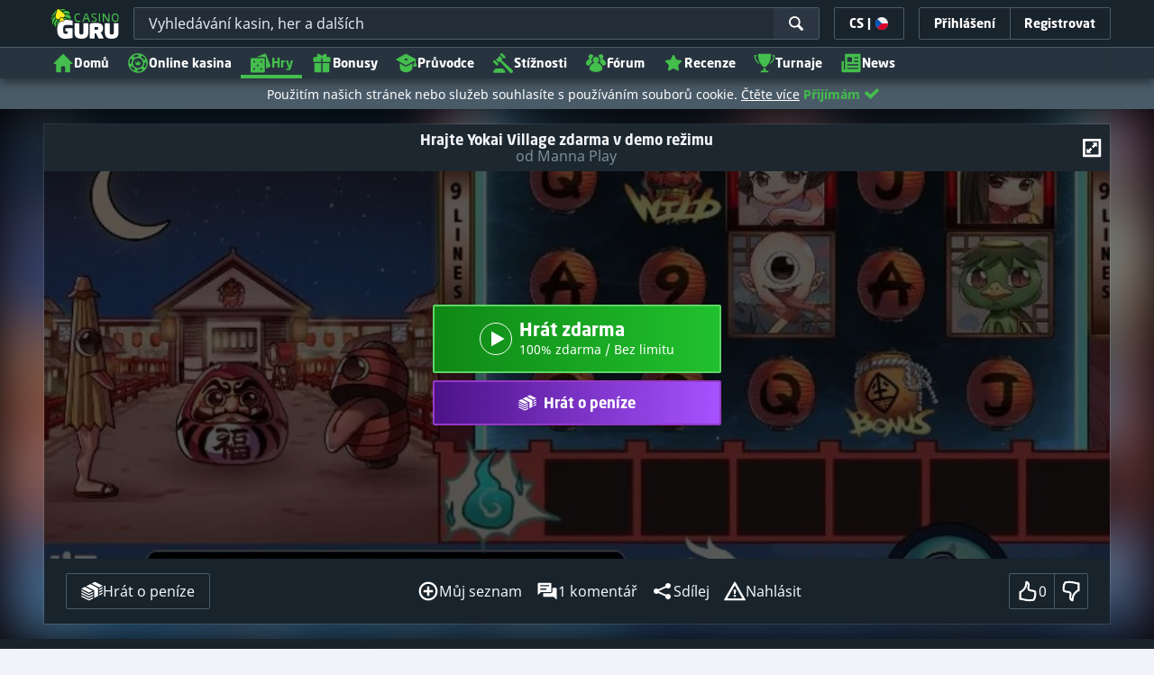

--- FILE ---
content_type: image/svg+xml;charset=UTF-8
request_url: https://static.casino.guru/pict/201530/MannaPlay_white.svg?timestamp=1663496754000&imageDataId=374854&webp=true
body_size: 1909
content:
<?xml version="1.0" encoding="utf-8"?>
<!-- Generator: Adobe Illustrator 23.0.0, SVG Export Plug-In . SVG Version: 6.00 Build 0)  -->
<svg version="1.1" id="Layer_1" xmlns="http://www.w3.org/2000/svg" xmlns:xlink="http://www.w3.org/1999/xlink" x="0px" y="0px"
	 viewBox="0 0 400 230" style="enable-background:new 0 0 400 230;" xml:space="preserve">
<style type="text/css">
	.st0{fill:#FC7B06;}
	.st1{fill:#FFFFFF;}
</style>
<g>
	<path class="st0" d="M86,110c-1.3-0.2-1.7,0.8-2.2,1.6c-2.7,4.1-5.5,8.3-8.1,12.5c-2.1,3.4-6.8,4.1-9.8,2c-0.9-0.7-1.7-1.6-2.4-2.6
		c-2.7-4-5.3-8.1-7.9-12.1c-0.1-0.2-0.2-0.5-0.4-0.6c-0.6-0.3-1.1-0.8-1.7-0.8c-0.8,0-1.2,0.7-1.4,1.5c-0.6,3.5-1.2,7.1-1.8,10.6
		c-1.1,6.6-2.2,13.2-3.5,19.8c-0.7,3.9-4.6,6.3-8.4,5.5c-3.7-0.8-6.1-4.5-5.4-8.3c1.8-10.1,3.6-20.3,5.4-30.4
		c1.2-6.7,2.3-13.3,3.4-20c0.9-5.3,7.2-7.8,11.4-4.3c1.6,1.3,2.8,3.1,4,4.8c3.4,4.8,6.6,9.7,9.9,14.6c0.4,0.6,0.8,1.3,1.3,1.8
		c0.9,1.1,2.1,1.1,2.9-0.2c2-3,4-6,5.9-9c2.3-3.6,4.5-7.3,7-10.8c1.8-2.6,4.5-3.3,7.4-2.7c2.7,0.5,4.8,2.8,5.3,5.8
		c1.1,6.5,2.3,13.1,3.4,19.6c1.8,10.3,3.5,20.5,5.3,30.8c0.7,4.2-2.3,7.4-5.2,8.1c-3.9,0.9-7.6-1.3-8.5-5.1
		c-0.9-4.2-1.6-8.4-2.3-12.6c-1-6-2-12-3.1-18C86.3,111,86.1,110.5,86,110z"/>
	<path class="st0" d="M111.9,82.6c3.3-0.2,7,0.3,10.5,2c5.1,2.4,8.6,6.4,10.7,11.6c3.8,9.8,0.5,21.6-9.4,27.3
		c-3.1,1.8-6.5,2.7-10.2,2.5c-3.2-0.1-5.9-2.8-6.1-5.9c-0.2-3.3,2.2-6.2,5.6-6.5c2.9-0.3,5.2-1.1,7.1-3.5c2.2-2.8,2.3-8.3,0-11.3
		c-1.8-2.4-4.1-3.5-7-3.5c-1.7,0-3.5-0.1-5.2,0c-3.5,0.1-6.4-2.6-6.4-6.5c0-3.3,2.9-6,6.3-6.1C109,82.6,110.2,82.6,111.9,82.6z"/>
	<path class="st1" d="M172.6,112.8c-0.9,3-1.8,6.1-2.7,9.1c-0.5,1.6-0.9,3.2-1.4,4.8c-0.5,1.8-1.6,2.7-3.4,2.7
		c-1.7,0-2.8-0.9-3.3-2.7c-1.1-4.2-2.4-8.3-3.6-12.4c-0.2-0.5-0.4-1-1.3-1.5c-0.5,3.2-1,6.4-1.5,9.7c-0.2,1.2-0.3,2.4-0.6,3.6
		c-0.8,3.8-2.4,4.3-6.2,1.8c0.3-2.5,0.6-5.2,1-7.8c0.8-5,1.6-10,2.5-14.9c0.5-3.1,1.9-4.6,4.1-4.6c2.1-0.1,3.8,1.4,4.7,4.2
		c0.7,2.2,1.3,4.4,1.9,6.6c0.6,2.2,1.3,4.3,2.5,6.6c1-3.1,2-6.2,2.9-9.3c0.5-1.7,1-3.5,1.6-5.1c0.7-2.1,2.2-3.1,4.4-2.9
		c2,0.2,3.3,1.5,3.6,3.5c1.2,7.1,2.4,14.2,3.5,21.3c0.4,2.6-0.4,3.8-2.3,4.2c-2,0.4-3.3-0.7-3.7-3.3c-0.7-4.4-1.4-8.8-2.1-13.1
		C173.2,112.9,172.9,112.9,172.6,112.8z"/>
	<path class="st1" d="M298.5,120.2c0,2,0.1,3.8,0,5.6c-0.1,2.4-1.2,3.7-3,3.7c-1.8,0-3.2-1.3-3.2-3.6c-0.1-7.2-0.1-14.4,0-21.7
		c0-2.6,1-3.4,3.6-3.5c2.5-0.1,5.1-0.1,7.6,0c5.4,0.3,9,3.8,9.4,8.7c0.4,5.4-2.5,9.1-8.1,10.2C302.8,120,300.9,120,298.5,120.2z
		 M298.8,114.3c2.5-0.2,5.3,0.9,7-2c0.9-1.6,0.8-3.3-0.4-4.7c-1.9-2.2-4.4-1.6-6.9-1.2c0,2.4,0,4.5,0,6.6
		C298.5,113.4,298.7,113.7,298.8,114.3z"/>
	<path class="st1" d="M270.1,108.5c1.4-0.2,3.3-1,4.2-0.4c1,0.6,1.5,2.6,1.6,4c0.2,4.2,0.1,8.4,0.1,12.6c0,1.6,0.3,3.8-1.6,4.4
		c-1.3,0.4-3-0.4-5-0.8c-6.1,4.5-13.6-1.2-13.8-8c-0.1-2.5,0.2-5.1,1.2-7.3C258.9,107.5,264.2,106.1,270.1,108.5z M269.9,118.1
		c-0.1-0.5-0.1-1.3-0.4-2.1c-0.6-1.8-1.8-3.2-3.9-3.2c-2,0-3.3,1.3-3.9,3.1c-0.2,0.7-0.4,1.4-0.5,2.1c-0.3,3.1,1.7,6,4.1,6.2
		C267.9,124.5,269.9,121.8,269.9,118.1z"/>
	<path class="st1" d="M338.7,108.8c2.2-0.4,3.8-1.2,4.9-0.7c0.9,0.4,1.5,2.3,1.6,3.6c0.2,4.6,0.1,9.1,0,13.7c0,1.5,0.2,3.5-1.7,3.9
		c-1.3,0.2-2.8-0.6-4.6-1c-6.1,4.3-13.5-0.5-14-7.7c-0.2-2.4,0.1-5.1,1-7.3C327.8,108.1,334.3,105.3,338.7,108.8z M339.2,117.8
		c-0.1-0.3-0.1-1.1-0.4-1.9c-0.6-1.7-1.7-3-3.6-3c-2.1-0.1-3.3,1.1-4.1,2.9c-0.3,0.6-0.4,1.4-0.5,2.1c-0.4,3.2,1.7,6.4,4.2,6.4
		C337.4,124.4,339.3,121.8,339.2,117.8z"/>
	<path class="st1" d="M198.5,128.3c-4.7,3.8-13.1,0.4-13.8-7.8c-0.2-2.5,0.2-5.4,1.2-7.7c2.3-5.5,7.9-6.8,13.4-3.5
		c0.4-0.3,0.8-0.8,1.3-1.1c2.3-1.3,4-0.6,4.4,2c0.3,1.9,0.2,3.8,0.2,5.8c0,3,0,6,0,9c0,1.5,0.1,3.5-1.7,4
		C202.2,129.4,200.7,128.7,198.5,128.3z M199.1,119.1c-0.1-1.2-0.1-2-0.3-2.8c-0.5-1.8-1.6-3.2-3.7-3.4c-2.1-0.2-3.3,1.2-4.1,2.9
		c-1,2.1-1,4.3,0.3,6.1c0.8,1.1,2.4,2.2,3.7,2.3c1.1,0,2.4-1.3,3.3-2.3C198.8,121.1,198.9,119.8,199.1,119.1z"/>
	<path class="st1" d="M215.5,108.1c2.3-0.2,4.7-0.7,7-0.5c3.2,0.3,5.5,2.8,5.8,6c0.3,4.2,0.2,8.4,0.1,12.6c0,1.8-0.9,3-2.8,3.1
		c-1.7,0.1-3-1.2-3.1-3.3c-0.1-3.1,0.1-6.3-0.1-9.4c-0.1-1.3-0.6-3-1.6-3.7c-2.2-1.8-5.3-0.2-5.5,2.7c-0.2,2.8-0.1,5.5-0.1,8.3
		c0,1,0.3,2.1-0.2,2.8c-0.6,1-1.6,2.2-2.6,2.5c-1.6,0.4-2.7-0.8-3-2.4c-0.2-0.7-0.1-1.4-0.1-2.2c0-4.2,0-8.4,0-12.6
		c0.1-4.5,1.9-5.5,5.9-3.3C215.3,108.6,215.4,108.4,215.5,108.1z"/>
	<path class="st1" d="M357.5,120c1.2-3.2,2.2-5.7,3.2-8.3c0.5-1.1,0.8-2.4,1.7-3.1c0.8-0.6,2.3-1,3.2-0.6c0.8,0.3,1.3,1.7,1.6,2.8
		c0.2,0.7-0.4,1.6-0.7,2.4c-2.9,7.3-5.8,14.5-8.8,21.7c-0.4,0.9-0.7,2-1.5,2.4c-0.8,0.5-2.1,0.7-2.9,0.3c-0.8-0.4-1.4-1.5-1.6-2.5
		c-0.2-0.7,0.2-1.7,0.6-2.4c2.3-3.7,1.7-7.1-0.1-10.8c-1.6-3.1-2.6-6.4-3.9-9.7c-0.7-1.7-0.9-3.3,1.2-4.3c1.7-0.8,3.2-0.1,4.1,2.2
		C355,113.2,356.1,116.3,357.5,120z"/>
	<path class="st1" d="M237.8,108.5c2.9-0.4,5-1.1,7.1-1c4.2,0.2,6.7,3.1,6.8,7.3c0.1,3.6,0.1,7.2,0,10.8c0,2.5-1.2,3.8-2.9,3.8
		c-1.7-0.1-2.9-1.4-3-3.8c-0.1-2.9,0-5.8,0-8.7c0-3-1.2-4.5-3.4-4.7c-2.4-0.1-3.7,1.4-3.8,4.6c-0.1,2.9,0,5.8,0,8.7
		c0,2.4-1.1,3.8-2.9,3.8c-1.8,0-2.9-1.3-3-3.7c-0.1-4.7-0.1-9.4,0-14.1C232.8,107.7,234.8,106.7,237.8,108.5z"/>
	<path class="st1" d="M321.2,114c0,3.8,0,7.7,0,11.5c0,2.5-1.1,3.8-2.8,3.9c-1.8,0.1-3-1.4-3-4c0-7.7,0-15.4,0-23.1c0-2.8,1-4,3-4
		c2,0,2.8,1.2,2.9,4.1C321.3,106.3,321.2,110.2,321.2,114C321.2,114,321.2,114,321.2,114z"/>
</g>
</svg>
